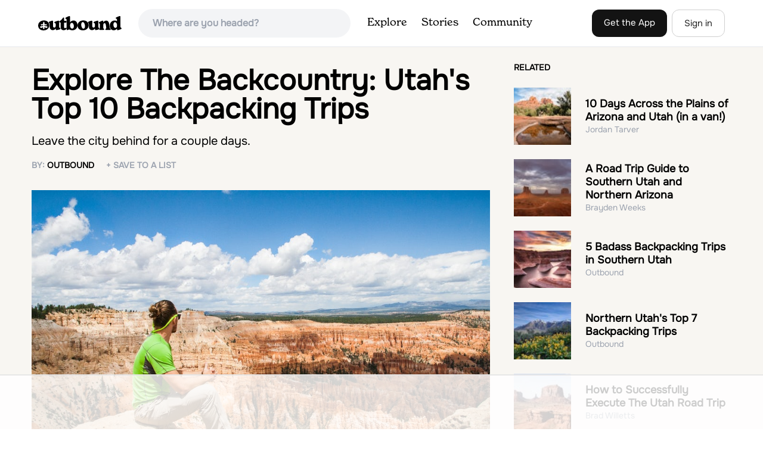

--- FILE ---
content_type: text/html; charset=utf-8
request_url: https://www.theoutbound.com/theoutbound/explore-the-backcountry-utah-s-top-10-backpacking-trips
body_size: 18665
content:
<!DOCTYPE html>
<html lang="en" xmlns="http://www.w3.org/1999/xhtml"
 xmlns:og="http://ogp.me/ns#"
 xmlns:fb="https://www.facebook.com/2008/fbml">
  <head>
    <title>Explore The Backcountry: Utah&#39;s Top 10 Backpacking Trips</title>
<meta name="description" content="Leave the city behind for a couple days.">
<meta charset="utf-8">
<meta http-equiv="X-UA-Compatible" content="IE=edge">
<meta name="viewport" content="width=device-width,user-scalable=1.0,initial-scale=1.0,minimum-scale=1.0,maximum-scale=1.0">
<meta name="apple-mobile-web-app-capable" content="yes">
<meta name="format-detection" content="telephone=no">

<script type="application/ld+json">
  {
    "@context": "http://schema.org",
    "@type": "Organization",
    "name": "The Outbound Collective",
    "brand": "The Outbound",
    "legalName": "The Outbound Collective, Inc.",
    "url": "https://www.theoutbound.com",
    "logo": "
    https: //www.theoutbound.com/assets/images/theoutbound.png",
      "description": "The Outbound Collective is a modern, community-driven platform for outdoor discovery. We make it easy to find the best local adventures, recommended gear, and expert advice.",
    "sameAs": [
      "https://www.facebook.com/TheOutbound",
      "https://twitter.com/theoutbound",
      "https://plus.google.com/+theoutbound",
      "https://instagram.com/theoutbound",
      "https://www.linkedin.com/company/2559395"
    ]
  }
</script>
<link href="/theoutbound/explore-the-backcountry-utah-s-top-10-backpacking-trips" rel="canonical"></link>
<link rel="manifest" href="/manifest.json">
<!-- FACEBOOK METATAGS -->
<meta property="og:url" content="/theoutbound/explore-the-backcountry-utah-s-top-10-backpacking-trips" />
<meta property="og:title" content="Explore The Backcountry: Utah&#39;s Top 10 Backpacking Trips" />
<meta property="og:description" content="Leave the city behind for a couple days." />
<meta property="og:image" content="https://images.theoutbound.com/contents/109516/assets/1459271041252?w=1200&amp;h=630&amp;fit=crop&amp;dpr=1&amp;q=60&amp;s=08423fed53f170a84bbde582bb0e3d21" />
<meta property="og:image:width" content="1200" />
<meta property="og:image:height" content="630" />
<meta property="outbound:invite_token" content="" />
<meta property="outbound:host" content="www.theoutbound.com" />
<meta property="outbound:cdn" content="images.theoutbound.com" />
<meta property="outbound:image_cdn" content="images.theoutbound.com" />
<meta property="outbound:resource_type" content="Story" />
<meta property="outbound:resource_id" content="109516" />
<meta property="og:type" content="story" />
<meta property="fb:app_id" content="458619760832860" />
<meta property="fb:admins" content="1040475601,210326,586575654" />
<meta property="og:locale" content="en_US" />


<!-- TWITTER METATAGS -->
<meta name="twitter:card" content="summary_large_image">
<meta name="twitter:site" content="@theoutbound">
<meta name="twitter:creator" content="@theoutbound">
<meta name="twitter:title" content="Explore The Backcountry: Utah&#39;s Top 10 Backpacking Trips">
<meta name="twitter:description" content="Leave the city behind for a couple days.">
<meta name="twitter:image:src" content="https://images.theoutbound.com/contents/109516/assets/1459271041252?w=1200&amp;h=630&amp;fit=crop&amp;dpr=1&amp;q=60&amp;s=08423fed53f170a84bbde582bb0e3d21">

<meta name="apple-itunes-app" content="app-id=1019328159,app-argument=/theoutbound/explore-the-backcountry-utah-s-top-10-backpacking-trips">

<meta name="apple-mobile-web-app-capable" content="yes">

<meta name="blitz" content="mu-423dd223-a4a3e920-63155da2-e6b6b93f">
<meta name="p:domain_verify" content="237b8c1dbf9d9d95a4d3ba21ffa4a256" />
<link rel="shortcut icon" type="image/png" href="https://images.theoutbound.com/favicons/6.0/favicon.ico" />
<link rel="icon" type="image/png" href="https://images.theoutbound.com/favicons/6.0/favicon-96x96.png" />
<link rel="icon" type="type=&quot;image/svg+xml" href="https://images.theoutbound.com/favicons/6.0/favicon.svg" />
<link rel="icon" type="image/png" href="https://images.theoutbound.com/favicons/6.0/apple-touch-icon.png" sizes="96x96" />

  <!-- Google Tag Manager -->
  <script>(function(w,d,s,l,i){w[l]=w[l]||[];w[l].push({'gtm.start':
  new Date().getTime(),event:'gtm.js'});var f=d.getElementsByTagName(s)[0],
  j=d.createElement(s),dl=l!='dataLayer'?'&l='+l:'';j.async=true;j.src=
  'https://www.googletagmanager.com/gtm.js?id='+i+dl;f.parentNode.insertBefore(j,f);
  })(window,document,'script','dataLayer','GTM-N3FQN4');</script>
  <!-- End Google Tag Manager -->

<script type="text/javascript">
  var current_user = {};
    current_user.location = { "latitude": "40.040", "longitude": "-82.860", "city": "columbus", "continent_code": "NA", "country_code": "US", "country_code3": "USA", "country": "united states", "postal_code": "43230", "region": "OH", "area_code": "614", "metro_code": "535"}
</script>




<link rel="stylesheet" media="all" href="//www.theoutbound.com/assets/css/font-awesome.min.css" />
<link rel="preload" as="font" href="/assets/fonts/fontawesome-webfont.eot" crossorigin="anonymous" />
<link rel="preload" as="font" href="/assets/fonts/fontawesome-webfont.woff" crossorigin="anonymous" />
<link rel="preload" as="font" href="/assets/fonts/fontawesome-webfont.woff2" crossorigin="anonymous" />
<link rel="preload" as="font" href="/assets/fonts/NewSpirit/NewSpirit-Regular.ttf" crossorigin="anonymous" />
<link rel="preload" as="font" href="/assets/fonts/NewSpirit/NewSpirit-Regular.woff" crossorigin="anonymous" />
<link rel="preload" as="font" href="/assets/fonts/NewSpirit/NewSpirit-Regular.woff2" crossorigin="anonymous" />
<script src="//www.theoutbound.com/packs/js/application-91618d591f127b71627f.js"></script>
<link rel="stylesheet" media="screen" href="//www.theoutbound.com/packs/css/application-45b393f5.css" />



<script data-no-optimize="1" data-cfasync="false">
try{
  window.googletag = window.googletag || {cmd: []};

  if (!!(current_user.user_type !== undefined && current_user.user_type.join(',').match('Member'))) {
    document.querySelectorAll('.ad-container').forEach((ad)=>{
      ad.remove();
    })
  } else {
    <!-- Raptive Head Tag Manual -->
    (function(w, d) {
      w.adthrive = w.adthrive || {};
      w.adthrive.cmd = w.
      adthrive.cmd || [];
      w.adthrive.plugin = 'adthrive-ads-manual';
      w.adthrive.host = 'ads.adthrive.com';var s = d.createElement('script');
      s.async = true;
      s.referrerpolicy='no-referrer-when-downgrade';
      s.src = 'https://' + w.adthrive.host + '/sites/6494784c7d9e58274304e78b/ads.min.js?referrer=' + w.encodeURIComponent(w.location.href) + '&cb=' + (Math.floor(Math.random() * 100) + 1);
      var n = d.getElementsByTagName('script')[0];
      n.parentNode.insertBefore(s, n);
    })(window, document);
    <!-- End of Raptive Head Tag -->
  }
} catch (e) {
  console.log(e)
}
</script>


  </head>
  <body class="stories show promotion ads" data-turbolinks="false" data-controller="stories" data-action="show" data-params="{&quot;user_id&quot;:&quot;theoutbound&quot;,&quot;id&quot;:&quot;explore-the-backcountry-utah-s-top-10-backpacking-trips&quot;,&quot;user_agent_id&quot;:22278260}" data-current-resource-id="109516" data-current-resource-type="Story">
    <!-- Google Tag Manager (noscript) -->
<noscript><iframe src="https://www.googletagmanager.com/ns.html?id=GTM-N3FQN4"
height="0" width="0" style="display:none;visibility:hidden"></iframe></noscript>
<!-- End Google Tag Manager (noscript) -->
    <noscript>
  <div id='alert' class='alert-box alert'>The Outbound works best with JavaScript enabled.</div>
</noscript>
<!--[if lt IE 9]>
  <div id='alert' class='alert-box alert'>The Outbound works best with a modern web browser. For best results, use <a href='https://www.google.com/chrome'  style='color:#fff;'>Chrome</a>, <a href='https://support.apple.com/downloads/#safari' style='color:#fff;'>Safari</a> or <a href='https://www.mozilla.org/firefox' style='color:#fff;'>Firefox.</a>.</div>
<![endif]-->
<script type="text/javascript">
  var cookietest = 
      ("cookie" in document && (document.cookie.length > 0 || (document.cookie = "cookies_enabled").indexOf.call(document.cookie, "cookies_enabled") > -1))
  if(!cookietest){
    document.write("<div id='alert' class='alert-box alert'>The Outbound works best with Cookies enabled.</div>")
  }else if(!(document.addEventListener)){
    document.write("<div id='alert' class='alert-box alert'>The Outbound works best with a modern web browser. For best results, use <a href='https://www.google.com/chrome'  style='color:#fff;'>Chrome</a>, <a href='https://support.apple.com/downloads/#safari' style='color:#fff;'>Safari</a> or <a href='https://www.mozilla.org/firefox' style='color:#fff;'>Firefox.</a>.</div>")
  }
</script>
    <!--<button class="modal-open bg-transparent border border-gray-500 hover:border-indigo-500 text-gray-500 hover:text-indigo-500 font-bold py-2 px-4 rounded-full">Open Modal</button>-->

<!--Modal-->
<div class="modal opacity-0 pointer-events-none fixed w-full h-full top-0 left-0 flex items-center justify-center z-50 ">
  <div class="modal-overlay absolute w-full h-full bg-gray-900 opacity-75"></div>
  <div class="modal-container w-10/12 max-h-screen mx-auto relative rounded-xl shadow-lg z-50 overflow-y-auto">
    <div class="modal-content p-2 md:p-6 rounded-xl relative">
      <div class="flex justify-between items-center pb-3">
        <div>
          <p class="modal-title text-3xl font-medium"></p>
        </div>
        <div class="modal-close absolute top-0 right-0 p-4 text-xl cursor-pointer z-50">
          <svg width="40" height="40" viewBox="0 0 40 40" fill="none" xmlns="http://www.w3.org/2000/svg">
            <rect width="40" height="40" rx="8" fill="#F8F6F2" />
            <path d="M21.1668 20L26.4168 14.75C26.7502 14.4166 26.7502 13.9166 26.4168 13.5833C26.0835 13.25 25.5835 13.25 25.2502 13.5833L20.0002 18.8333L14.7502 13.5833C14.4168 13.25 13.9168 13.25 13.5835 13.5833C13.2502 13.9166 13.2502 14.4166 13.5835 14.75L18.8335 20L13.5835 25.25C13.4168 25.4166 13.3335 25.5833 13.3335 25.8333C13.3335 26.3333 13.6668 26.6666 14.1668 26.6666C14.4168 26.6666 14.5835 26.5833 14.7502 26.4166L20.0002 21.1666L25.2502 26.4166C25.4168 26.5833 25.5835 26.6666 25.8335 26.6666C26.0835 26.6666 26.2502 26.5833 26.4168 26.4166C26.7502 26.0833 26.7502 25.5833 26.4168 25.25L21.1668 20Z" fill="#21201E" />
          </svg>
        </div>
      </div>
      <div class="modal-body mb-3">
        
      </div>
    </div>
  </div>
  <div class="modal-scripts"></div>
</div>
    <div id="wrap" class='bg-offwhite'>
      <div class="inner-wrap relative">
        
<style>
#menu-toggle:checked + #menu {
  display: block;
}
</style>

<header class="lg:px-16 md:px-8 px-3 bg-white flex flex-wrap items-center justify-between lg:py-3 py-2 border-b border-gray-200">
  <div class="flex-0 flex justify-between items-center" style="margin-right: 20px;">
    <a style="width: 140px;" class="hidden lg:block" href="/"><img src="//www.theoutbound.com/assets/images/logo-d282cf49afadd028c17002f5e1abb885d3031ac4dc07390580551e0052dabe06.svg" /></a>
    <a style="width: 30px; margin-top: 4px;" class="lg:hidden" href="/"><img src="//www.theoutbound.com/assets/images/o-mark-25ee6496e60d3f7ac4b308c8bb712ae3c0b395865212046ea79e9f1467ab2458.svg" /></a>
  </div>

  <div class="ui-widget flex-grow ml-2 mr-4 relative" data-offline="false">
  <div class="terms_wrapper">
    <input id="terms" class="bg-gray-100 font-semibold w-full px-2 py-2 lg:px-6 lg:py-3 rounded-full" placeholder="Where are you headed?">
  </div>
</div>



  <label for="menu-toggle" class="pointer-cursor lg:hidden block"><svg class="fill-current text-gray-900" xmlns="http://www.w3.org/2000/svg" width="20" height="20" viewBox="0 0 20 20"><path d="M0 3h20v2H0V3zm0 6h20v2H0V9zm0 6h20v2H0v-2z"></path></svg></label>
  <input class="hidden" type="checkbox" id="menu-toggle" />

  <div class="hidden lg:flex flex-grow justify-end lg:items-center lg:w-auto w-full" id="menu">
    <nav class="items-center flex-grow">
      <ul class="lg:flex justify-start text-base pt-4 lg:pt-0 NewSpirit-Regular">
        <li><a class="lg:p-3 py-2 px-0 block border-b-2 border-transparent text-lg" href="/explore/adventures">Explore</a></li>
        <li><a class="lg:p-3 py-2 px-0 block border-b-2 border-transparent text-lg" href="/stories"
          >Stories</a></li>
        <li><a class="lg:p-3 py-2 px-0 block border-b-2 border-transparent text-lg" href="/community">Community</a></li>
      </ul>
    </nav>
    <nav>
      <ul class="lg:flex items-center justify-between text-base NewSpirit-Regular">
        <li><a class="mr-2 lg:p-3 py-2 px-0 block border-b-2 border-transparent text-lg button-black" href="/download">Get the App</a></li>

        <li><a class="hidden logged_in lg:p-4 py-3 px-0 block border-b-2 border-transparent text-lg" onclick="Modal.loadContributeModal();" href="#">Contribute</a></li>
        <li class="lg:hidden logged_in"><a class="lg:p-4 py-3 px-0 block border-b-2 border-transparent" rel="nofollow noindex" href="/my_stuff/lists">My Saves</a></li>
        <li class="lg:hidden logged_in"><a class="lg:p-4 py-3 px-0 block border-b-2 border-transparent" rel="nofollow noindex" href="/my_stuff">Profile</a></li>
        <li class="lg:hidden logged_in"><a class="lg:p-4 py-3 px-0 block border-b-2 border-transparent" rel="nofollow noindex" href="/my_stuff/settings">Account Settings</a></li>
        <li class="lg:hidden logged_in"><a class="lg:p-4 py-3 px-0 block border-b-2 border-transparent" rel="nofollow noindex" data-method="get" href="/users/sign_out">Logout</a></li>

        <li class="hidden logged_out"><a class="lg:p-3 py-2 px-0 block border-b-2 border-transparent text-lg button-stroke" href="/users/sign_in" data-modal="true">Sign in</a></li>
      </ul>
    </nav>

      <div class="dropdown hidden logged_in lg:block z-40 justify-self-end">
        <a href="#" class="logged_in flex items-center justify-start lg:mb-0 mb-4 ml-4 pointer-cursor">
          <img class="avatar_uid rounded-full w-10 h-10 hidden lg:inline-block border-2 border-transparent hover:border-indigo-400 bg-gray-400">
        </a>
        <div class="dropdown-content z-40">
            <a class="hidden admin-only" rel="nofollow noindex" href="https://admin.theoutbound.com">Admin</a>
          <a class="" rel="nofollow noindex" href="/home/notifications">
              <span class="">0</span>
              <span class=" inline">Notifications</span>
</a>
          <a rel="nofollow noindex" href="/my_stuff/lists">My Saves</a>
          <a rel="nofollow noindex" href="/my_stuff/">Profile</a>
          <a rel="nofollow noindex" href="/my_stuff/settings">Account Settings</a>
          <a rel="nofollow noindex" href="/my_stuff/invite">Invite Friends</a>
          <a rel="nofollow noindex" data-method="get" href="/users/sign_out">Logout</a>
        </div>
      </div>
  </div>
</header>

<script type="text/javascript">
  function update_navigation(){
    if (!(current_user && current_user.id != undefined)){
      document.querySelectorAll('.hidden.logged_out').forEach(e => e.classList.remove('hidden'));
      document.querySelectorAll('.logged_in').forEach(e => e.classList.add('hidden'));
      document.querySelector('#menu img').classList.add('hidden');
    } else {
      document.querySelectorAll('.hidden.logged_in').forEach(e => e.classList.remove('hidden'));
      document.querySelectorAll('logged_out').forEach(e => e.classList.add('hidden'))
      document.querySelector('#menu img').src = current_user.avatar_url+"?w=140&h=140&fit=crop";
    }
  }
  window['update_navigation'] = update_navigation;
  update_navigation();
</script>
        <div class="page-content relative z-10">
          
<div class="article-container">
  <article class="mb-24" data-path="/theoutbound/explore-the-backcountry-utah-s-top-10-backpacking-trips" data-title="Explore The Backcountry: Utah&#39;s Top 10 Backpacking Trips" data-tags="[&quot;backpacking&quot;]" data-id="109516" data-state="active" data-created-at="&quot;2016-03-23T01:28:51.999Z&quot;" data-user-id="100000">
  <div class="container mx-auto w-full md:w-11/12">
    <div class="md:grid grid-cols-12 gap-10">
      <div class="col-span-12 md:col-span-8">
        <div class="my-8">
          <h1 class="text-3xl md:text-5xl font-bold mb-4 pt-0">Explore The Backcountry: Utah&#39;s Top 10 Backpacking Trips</h1>
          <p class="text-lg md:text-xl mb-4">Leave the city behind for a couple days.</p>
          <p class="text-sm font-semibold text-gray-400 uppercase">By:
            <a class="mr-4 no-underline font-semibold text-black" href="/users/theoutbound">Outbound </a>
            <a data-url="/bookmarks/new.js?bookmark%5Bcompleted%5D=false&amp;bookmark%5Bresource_id%5D=109516&amp;bookmark%5Bresource_slug%5D=explore-the-backcountry-utah-s-top-10-backpacking-trips&amp;bookmark%5Bresource_type%5D=Story" data-modal="true" data-modal-type="bookmark" data-resource-type="Story" data-resource-id="109516" data-completed="false" data-preview="false" class="btn-save-bookmark no-underline font-semibold" rel="nofollow" title="Add Story to List" href="#">
            <span data-bookmark-count="16">+ Save to a List</span>
</a>          </p>
        </div>
        <div class=""><img class="object-cover w-full h-full mb-6" src="https://images.theoutbound.com/contents/109516/assets/1459271041252?&fit=crop&w=970&q=60" /></div>

        <div class="story-content md:w-11/12 md:px-4 pb-4">
          <p>Utah is known for having incredible access to the outdoors. In most cities throughout the state, you can go from eating lunch downtown to setting up camp in the backcountry within an hour. Not bad, eh? A little further afield, Utah is also home to some incredible, incredibly remote areas that are well worth the effort. Scan the list below for something that fits your schedule and ambition and start making your weekend plans. Better to print out your maps than rely on your phone, though, because you can’t count on a signal.</p>
<h2><a href="https://www.theoutbound.com/utah/backpacking/backpacking-mount-timpanogos" target="_blank">1. Backpack Mount Timpanogos</a></h2>
<p><a href="https://www.theoutbound.com/utah/backpacking/backpacking-mount-timpanogos" target="_blank"><img src="https://images.theoutbound.com/uploads/1407002828075/4tz38f33j28/b3a8ca832252886fe7c57082b1eb8db3?w=150&blur=75" data-src="https://images.theoutbound.com/uploads/1407002828075/4tz38f33j28/b3a8ca832252886fe7c57082b1eb8db3?w=680&amp;auto=format"></a><em>Photo: <a href="https://www.theoutbound.com/users/lindsaydaniels" target="_blank">Lindsay Daniels</a></em><br><br>Conquer one of the most iconic mountains in Utah and the second highest peak in the Wasatch Range. If you’re feeling brave and conditions are right, you can slide down the snow fields towards the top. Wheeee! <strong><a href="https://www.theoutbound.com/utah/backpacking/backpacking-mount-timpanogos" target="_blank">Learn more.</a></strong></p>
<h2><a href="https://www.theoutbound.com/utah/backpacking/backpack-to-red-pine-lake" target="_blank">2. Backpack to Red Pine Lake</a></h2>
<p><a href="https://www.theoutbound.com/utah/backpacking/backpack-to-red-pine-lake" target="_blank"><img src="https://images.theoutbound.com/contents/101058/assets/1456033119105?w=150&blur=75" data-src="https://images.theoutbound.com/contents/101058/assets/1456033119105?w=680&amp;auto=format"></a><em>Photo: <a href="https://www.theoutbound.com/users/03a7ec9f09499357" target="_blank">Sam Watson</a></em><br><br>Access to the trailhead for Red Pine Lake is about 25 minutes from SLC (see what we mean?!) And you won’t sacrifice quality for proximity here — The gorgeous hike through thick aspens and pines is worth driving for hours. <strong><a href="https://www.theoutbound.com/utah/backpacking/backpack-to-red-pine-lake" target="_blank">Learn more.</a></strong></p>
<h2><a href="https://www.theoutbound.com/utah/backpacking/backpack-and-camp-at-ibantik-lake" target="_blank">3. Backpack and Camp at Ibantik Lake</a></h2>
<p><a href="https://www.theoutbound.com/utah/backpacking/backpack-and-camp-at-ibantik-lake" target="_blank"><img src="https://images.theoutbound.com/uploads/1412576219930/g97ymfhf0sj/7e66e7e22a85f903415bb04b0028e10a?w=150&blur=75" data-src="https://images.theoutbound.com/uploads/1412576219930/g97ymfhf0sj/7e66e7e22a85f903415bb04b0028e10a?w=680&amp;auto=format"></a><em>Photo: <a href="https://www.theoutbound.com/users/3247e25bac2c4d61" target="_blank">Colton Marsala</a></em><br><br>At just five miles round trip and 1000 ft. elevation gain, this is a great trip for those without a ton of hiking or backpacking experience. It’s a beginner hike with advanced scenery: watch for mountain goats, alpine lakes, meadows and other beautiful views. <strong><a href="https://www.theoutbound.com/utah/backpacking/backpack-and-camp-at-ibantik-lake" target="_blank">Learn more.</a></strong></p>
<h2><a href="https://www.theoutbound.com/utah/backpacking/backpack-amethyst-basin" target="_blank">4. Backpack Amethyst Basin</a></h2>
<p><a href="https://www.theoutbound.com/utah/backpacking/backpack-amethyst-basin" target="_blank"><img src="https://images.theoutbound.com/uploads/1412537924132/9hry0uyyo68hncdi/13411a4f0f0b56697a196ba1d42a66d9?w=150&blur=75" data-src="https://images.theoutbound.com/uploads/1412537924132/9hry0uyyo68hncdi/13411a4f0f0b56697a196ba1d42a66d9?w=680&amp;auto=format"></a><em>Photo: <a href="https://www.theoutbound.com/users/8ca4804f138dfe3d" target="_blank">Conor Barry</a></em><br><br>If your backpack has a fishing pole groove worn into it, Amethyst Basin is a good spot for you. There is great fishing in the stream winding through the meadow below the lake. <strong><a href="https://www.theoutbound.com/utah/backpacking/backpack-amethyst-basin" target="_blank">Learn more.</a></strong></p>
<h2><a href="https://www.theoutbound.com/utah/backpacking/backpack-to-red-castle-and-red-castle-lakes" target="_blank">5. Backpack to Red Castle and Red Castle Lakes</a></h2>
<p><a href="https://www.theoutbound.com/utah/backpacking/backpack-to-red-castle-and-red-castle-lakes" target="_blank"><img src="https://images.theoutbound.com/contents/101051/assets/1439250704151?w=150&blur=75" data-src="https://images.theoutbound.com/contents/101051/assets/1439250704151?w=680&amp;auto=format"></a><em>Photo: <a href="https://www.theoutbound.com/users/03a7ec9f09499357" target="_blank">Sam Watson</a></em><br><br>At 25 miles round trip, this trip is a good challenge and a chance to really get out there. Then there’s, you know, waking up to this scene. <strong><a href="https://www.theoutbound.com/utah/backpacking/backpack-to-red-castle-and-red-castle-lakes" target="_blank">Learn more.</a></strong></p>
<h2><a href="https://www.theoutbound.com/utah/backpacking/backpack-coyote-gulch" target="_blank">6. Backpack Coyote Gulch</a></h2>
<p><a href="https://www.theoutbound.com/utah/backpacking/backpack-coyote-gulch" target="_blank"><img src="https://images.theoutbound.com/uploads/1412020096859/64li7seerop/5a3a6783356623ec14f7ff74853cc732?w=150&blur=75" data-src="https://images.theoutbound.com/uploads/1412020096859/64li7seerop/5a3a6783356623ec14f7ff74853cc732?w=680&amp;auto=format"></a><em>Photo: <a href="https://www.theoutbound.com/users/3247e25bac2c4d61" target="_blank">Colton Marsala</a></em><br><br>The Escalante River has carved a pretty incredible playground over many years, and lucky us — we get year-round recess. Coyote Gulch is a great way to experience southern Utah in a more remote location than some of the more popular destinations. <strong><a href="https://www.theoutbound.com/utah/backpacking/backpack-coyote-gulch" target="_blank">Learn more.</a></strong></p>
<h2><a href="https://www.theoutbound.com/utah/backpacking/backpack-reflection-canyon" target="_blank">7. Backpack Reflection Canyon</a></h2>
<p><a href="https://www.theoutbound.com/utah/backpacking/backpack-reflection-canyon" target="_blank"><img src="https://images.theoutbound.com/uploads/1429642367496/yod0n59l0bi/e920f61aa4bace48dfca3cbf9b32eec0?w=150&blur=75" data-src="https://images.theoutbound.com/uploads/1429642367496/yod0n59l0bi/e920f61aa4bace48dfca3cbf9b32eec0?w=680&amp;auto=format"></a><em>Photo: <a href="https://www.theoutbound.com/users/goodvoyage" target="_blank">Kathleen Buenviaje</a></em><br><br>An intense 20-mile hike with no services, hours from civilization. If a jaw drops in Grand Staircase and there’s no one around to hear it, does it make a sound? <strong><a href="https://www.theoutbound.com/utah/backpacking/backpack-reflection-canyon" target="_blank">Learn more.</a></strong></p>
<h2><a href="https://www.theoutbound.com/utah/backpacking/backpack-bryce-canyon-s-under-the-rim-trail" target="_blank">8. Backpack Bryce Canyon’s Under the Rim Trail</a></h2>
<p><a href="https://www.theoutbound.com/utah/backpacking/backpack-bryce-canyon-s-under-the-rim-trail" target="_blank"><img src="https://images.theoutbound.com/uploads/1443389069341/9kppqwovyov/2d9facd56fa29f73d18ee8416d619821?w=150&blur=75" data-src="https://images.theoutbound.com/uploads/1443389069341/9kppqwovyov/2d9facd56fa29f73d18ee8416d619821?w=680&amp;auto=format"></a><em>Photo: <a href="https://www.theoutbound.com/users/emily-goodman" target="_blank">Emily Goodman</a></em><br><br>This is another trail where you could very well be the only person for miles. One of the many benefits of that is an extra-dark sky with extra-bright stars. <strong><a href="https://www.theoutbound.com/utah/backpacking/backpack-bryce-canyon-s-under-the-rim-trail" target="_blank">Learn more.</a></strong></p>
<h2>9. <a href="https://www.theoutbound.com/utah/backpacking/backpack-to-joint-trail-in-the-canyonlands-needles-district" target="_blank">Backpack to Joint Trail in the Needles District, Canyonlands National Park</a></h2>
<p><a href="https://www.theoutbound.com/utah/backpacking/backpack-to-joint-trail-in-the-canyonlands-needles-district#" target="_blank"><img src="https://images.theoutbound.com/2019/04/03/16/3907fa740f68653eb30563e88e7b304c?w=150&blur=75" data-src="https://images.theoutbound.com/2019/04/03/16/3907fa740f68653eb30563e88e7b304c?w=680&amp;auto=format" data-s3="https://images.theoutbound.com/2019/04/03/16/3907fa740f68653eb30563e88e7b304c?w=680&amp;auto=format"></a><em>Photo: <a href="https://www.theoutbound.com/jonathonreed" target="_blank">Jonathon Reed</a></em><br></p><p>Explore some of the most unique rock formations in the world in the Needles District of Canyonlands National Park. <a href="https://www.theoutbound.com/utah/backpacking/backpack-to-joint-trail-in-the-canyonlands-needles-district#" target="_blank">Learn more</a>.<br></p>
<h2><a href="https://www.theoutbound.com/utah/backpacking/backpacking-kings-peak" target="_blank">10. Backpack Kings Peak</a></h2>
<p><a href="https://www.theoutbound.com/utah/backpacking/backpacking-kings-peak" target="_blank"><img src="https://images.theoutbound.com/uploads/1419176624335/xosjunh6dtic0udi/70a32673c6ac0e5bceef28c960830246?w=150&blur=75" data-src="https://images.theoutbound.com/uploads/1419176624335/xosjunh6dtic0udi/70a32673c6ac0e5bceef28c960830246?w=680&amp;auto=format"></a><em>Photo: <a href="https://www.theoutbound.com/users/moonmountainman" target="_blank">Jacob Moon</a></em><br><br>Tackle Utah’s highest peak at 13, 572 ft. and catch incredible views of all Utah’s thirteeners from the summit. <strong><a href="https://www.theoutbound.com/utah/backpacking/backpacking-kings-peak" target="_blank">Learn more.</a></strong></p>
<p>Get more information on these trails and others around Utah at <a href="http://utah.com/" target="_blank">Utah.com</a>.</p>
<p><em>Cover photo: <a href="https://www.theoutbound.com/users/emily-goodman" target="_blank">Emily Goodman</a></em></p>
        </div>
        <div class="mx-auto md:w-11/12 md:px-4 pb-4"">
              
              
<div class="bg-gray-100 p-6 mb-2">
  <p class="text-sm">We want to acknowledge and thank the past, present, and future generations of all Native Nations and Indigenous Peoples whose ancestral lands we travel, explore, and play on. Always practice <a href="https://lnt.org/learn/7-principles" target='_blank'>Leave No Trace</a> ethics on your adventures and follow local regulations. Please explore responsibly!</p>
</div>

                <div class="p-6 border my-3 inline-block">
  <h3>Do you love the outdoors?</h3>
  <p class="pb-2">Yep, us too. That's why we send you the best local adventures, stories, and expert advice, right to your inbox.</p>
    <div class="row subscribe">
  <form class="subscribe" id="new_user" action="/users/enter" accept-charset="UTF-8" method="post"><input name="utf8" type="hidden" value="&#x2713;" /><input type="hidden" name="authenticity_token" value="YJSyzFZZsuFzs/IywIK/zSgHM7D6nHDgczgZtDUTxHNQQIvPoaSSOZvW1RoaRT5ewbWf99yPDnOWEHYKOj6pTA==" />
    <div class="control-group"  style="margin: 0 0 1rem 0;">
      <input required="required" placeholder="Your Email" autocomplete="off" onblur="checkUserEmail(this);" type="text" value="" name="user[email]" id="user_email" />
      <div class="email_hint"></div>
    </div>
    <input value="pending" type="hidden" name="user[state]" id="user_state" />
    <input value="promotion" type="hidden" name="user[campaign]" id="user_campaign" />
    <input type="submit" name="commit" value="Subscribe" class="email-submit w-full button green jumbo" data-disable-with="Subscribe" />
    <div class='tagline clear color-white'></div>
</form></div>
</div>

              </div>
          </div>
        <div class=" col-span-12 lg:col-span-4 relative">
          <div class="inline-block mt-6">
<h4 class="text-sm font-bold uppercase mb-6">Related</h4>
  <div><div class="flex mb-6 items-center" data-story-id="130720" data-state="active" data-user-id="152042">
<a href="/jordan-tarver/10-days-across-the-plains-of-arizona-and-utah-in-a-van">
<div class="w-24 h-24 flex-none">
  <img loading="lazy" itemprop="image" class="w-full object-fill" title="10 Days Across the Plains of Arizona and Utah (in a van!) " data-src="https://images.theoutbound.com/2019/05/22/00/04dfbe573932ab8c9df0f87a26cec728?w=300&amp;h=300&amp;fit=crop&amp;q=60&amp;s=3feeaa913db6350c9c2cfb421900da8b&amp;h=80&amp;w=80" src="https://images.theoutbound.com/2019/05/22/00/04dfbe573932ab8c9df0f87a26cec728?w=300&amp;h=300&amp;fit=crop&amp;q=60&amp;s=3feeaa913db6350c9c2cfb421900da8b&amp;h=80&amp;w=80" />
</div>
<div class="ml-6">
  <h3 class="text-lg font-bold leading-tight"><a href="/jordan-tarver/10-days-across-the-plains-of-arizona-and-utah-in-a-van">10 Days Across the Plains of Arizona and Utah (in a van!)</a></h3>
  <p class="text-sm text-gray-400">Jordan Tarver</p>
  <p class="text-lg mt-4 hidden">#vanlife</p>
</div>
</a></div></div>
  <div><div class="flex mb-6 items-center" data-story-id="127781" data-state="active" data-user-id="620179">
<a href="/brayden-weeks/a-road-trip-guide-to-southern-utah-and-northern-arizona">
<div class="w-24 h-24 flex-none">
  <img loading="lazy" itemprop="image" class="w-full object-fill" title="A Road Trip Guide to Southern Utah and Northern Arizona " data-src="https://images.theoutbound.com/2018/12/11/23/1461cbd57eb63d2e70cb4c403a52e807?w=300&amp;h=300&amp;fit=crop&amp;q=60&amp;s=3a4a3e5729797dc2ab0a012fbdd22b3b&amp;h=80&amp;w=80" src="https://images.theoutbound.com/2018/12/11/23/1461cbd57eb63d2e70cb4c403a52e807?w=300&amp;h=300&amp;fit=crop&amp;q=60&amp;s=3a4a3e5729797dc2ab0a012fbdd22b3b&amp;h=80&amp;w=80" />
</div>
<div class="ml-6">
  <h3 class="text-lg font-bold leading-tight"><a href="/brayden-weeks/a-road-trip-guide-to-southern-utah-and-northern-arizona">A Road Trip Guide to Southern Utah and Northern Arizona</a></h3>
  <p class="text-sm text-gray-400">Brayden Weeks</p>
  <p class="text-lg mt-4 hidden">A road trip that will leave you with wanting more.</p>
</div>
</a></div></div>
  <div><div class="flex mb-6 items-center" data-story-id="121449" data-state="active" data-user-id="100000">
<a href="/theoutbound/5-badass-backpacking-trips-in-southern-utah">
<div class="w-24 h-24 flex-none">
  <img loading="lazy" itemprop="image" class="w-full object-fill" title="5 Badass Backpacking Trips in Southern Utah " data-src="https://images.theoutbound.com/uploads/1509056467992/j5fmsa5b7ko/ba0d54649ac25f31408a0d9396f2e9b4?w=300&amp;h=300&amp;fit=crop&amp;q=60&amp;s=d3cfb53fcfab1bedcf3668272b572986&amp;h=80&amp;w=80" src="https://images.theoutbound.com/uploads/1509056467992/j5fmsa5b7ko/ba0d54649ac25f31408a0d9396f2e9b4?w=300&amp;h=300&amp;fit=crop&amp;q=60&amp;s=d3cfb53fcfab1bedcf3668272b572986&amp;h=80&amp;w=80" />
</div>
<div class="ml-6">
  <h3 class="text-lg font-bold leading-tight"><a href="/theoutbound/5-badass-backpacking-trips-in-southern-utah">5 Badass Backpacking Trips in Southern Utah</a></h3>
  <p class="text-sm text-gray-400">Outbound </p>
  <p class="text-lg mt-4 hidden">Southern Utah is one of the most enchanting places on the planet, sitting directly at the crossroads of desolation and flourishing life.</p>
</div>
</a></div></div>
  <div><div class="flex mb-6 items-center" data-story-id="120448" data-state="active" data-user-id="100000">
<a href="/theoutbound/northern-utah-s-top-7-backpacking-trips">
<div class="w-24 h-24 flex-none">
  <img loading="lazy" itemprop="image" class="w-full object-fill" title="Northern Utah&#39;s Top 7 Backpacking Trips " data-src="https://images.theoutbound.com/contents/120448/assets/1502923261744?w=300&amp;h=300&amp;fit=crop&amp;q=60&amp;s=d34ecd5069f51e61dcdb7813916ec412&amp;h=80&amp;w=80" src="https://images.theoutbound.com/contents/120448/assets/1502923261744?w=300&amp;h=300&amp;fit=crop&amp;q=60&amp;s=d34ecd5069f51e61dcdb7813916ec412&amp;h=80&amp;w=80" />
</div>
<div class="ml-6">
  <h3 class="text-lg font-bold leading-tight"><a href="/theoutbound/northern-utah-s-top-7-backpacking-trips">Northern Utah&#39;s Top 7 Backpacking Trips</a></h3>
  <p class="text-sm text-gray-400">Outbound </p>
  <p class="text-lg mt-4 hidden">Backpacking in Ogden, Logan &amp; Beyond</p>
</div>
</a></div></div>
  <div><div class="flex mb-6 items-center" data-story-id="120032" data-state="active" data-user-id="398243">
<a href="/bradwilletts/how-to-successfully-execute-the-utah-road-trip">
<div class="w-24 h-24 flex-none">
  <img loading="lazy" itemprop="image" class="w-full object-fill" title="How to Successfully Execute The Utah Road Trip " data-src="https://images.theoutbound.com/contents/120032/assets/1501004077571?w=300&amp;h=300&amp;fit=crop&amp;q=60&amp;s=3074828f2469977efc61961aabda3f00&amp;h=80&amp;w=80" src="https://images.theoutbound.com/contents/120032/assets/1501004077571?w=300&amp;h=300&amp;fit=crop&amp;q=60&amp;s=3074828f2469977efc61961aabda3f00&amp;h=80&amp;w=80" />
</div>
<div class="ml-6">
  <h3 class="text-lg font-bold leading-tight"><a href="/bradwilletts/how-to-successfully-execute-the-utah-road-trip">How to Successfully Execute The Utah Road Trip</a></h3>
  <p class="text-sm text-gray-400">Brad Willetts</p>
  <p class="text-lg mt-4 hidden">Stories, Guides and Tips for your Utah Adventure!</p>
</div>
</a></div></div>

</div>

        </div>
      </div>
    </div>
    <div class="ads text-center mt-6">
      <div class="ad-container tablet970-728x90 mobile730-320x50">
        <div class="AdvallyTag" id="tob-inline-2" data-slot="/77699160/theoutbound.com/LB-Footer" data-size="730x90,320x50" data-sizes="[[[1024,768],[970,250],[728,90]],[[320,240],[320,100],[320,50]],[[0,0],[]]]"></div>
      </div>
    </div>
    <script type="application/ld+json">
{
  "@context": "http://schema.org",
  "@type": "Article",
  "mainEntityOfPage": {
    "@type": "Webpage",
    "id": "https://google.com/article"
  },
  "datePublished": "2016-03-23T01:28:51+00:00",
  "dateModified": "2019-04-03T16:21:10+00:00",
  "publisher": {
    "@type": "Organization",
    "name": "The Outbound Collective, Inc.",
    "logo": {
      "@type": "ImageObject",
      "url": "http://images.theoutbound.com/assets/images/TheOutbound_Large.png",
      "width": "900",
      "height": "270"
    }
  },
  "description": "Leave the city behind for a couple days.",
  "articleBody": "<p>Utah is known for having incredible access to the outdoors. In most cities throughout the state, you can go from eating lunch downtown to setting up camp in the backcountry within an hour. Not bad, eh? A little further afield, Utah is also home to some incredible, incredibly remote areas that are well worth the effort. Scan the list below for something that fits your schedule and ambition and start making your weekend plans. Better to print out your maps than rely on your phone, though, because you can’t count on a signal.</p>\n<h2><a href=\"https://www.theoutbound.com/utah/backpacking/backpacking-mount-timpanogos\">1. Backpack Mount Timpanogos</a></h2>\n<p><a href=\"https://www.theoutbound.com/utah/backpacking/backpacking-mount-timpanogos\"><img src=\"https://images.theoutbound.com/uploads/1407002828075/4tz38f33j28/b3a8ca832252886fe7c57082b1eb8db3?w=150&blur=75\" data-src=\"https://images.theoutbound.com/uploads/1407002828075/4tz38f33j28/b3a8ca832252886fe7c57082b1eb8db3?w=680&amp;auto=format\"></a><em>Photo: <a href=\"https://www.theoutbound.com/users/lindsaydaniels\">Lindsay Daniels</a></em><br><br>Conquer one of the most iconic mountains in Utah and the second highest peak in the Wasatch Range. If you’re feeling brave and conditions are right, you can slide down the snow fields towards the top. Wheeee! <strong><a href=\"https://www.theoutbound.com/utah/backpacking/backpacking-mount-timpanogos\">Learn more.</a></strong></p>\n<h2><a href=\"https://www.theoutbound.com/utah/backpacking/backpack-to-red-pine-lake\">2. Backpack to Red Pine Lake</a></h2>\n<p><a href=\"https://www.theoutbound.com/utah/backpacking/backpack-to-red-pine-lake\"><img src=\"https://images.theoutbound.com/contents/101058/assets/1456033119105?w=150&blur=75\" data-src=\"https://images.theoutbound.com/contents/101058/assets/1456033119105?w=680&amp;auto=format\"></a><em>Photo: <a href=\"https://www.theoutbound.com/users/03a7ec9f09499357\">Sam Watson</a></em><br><br>Access to the trailhead for Red Pine Lake is about 25 minutes from SLC (see what we mean?!) And you won’t sacrifice quality for proximity here — The gorgeous hike through thick aspens and pines is worth driving for hours. <strong><a href=\"https://www.theoutbound.com/utah/backpacking/backpack-to-red-pine-lake\">Learn more.</a></strong></p>\n<h2><a href=\"https://www.theoutbound.com/utah/backpacking/backpack-and-camp-at-ibantik-lake\">3. Backpack and Camp at Ibantik Lake</a></h2>\n<p><a href=\"https://www.theoutbound.com/utah/backpacking/backpack-and-camp-at-ibantik-lake\"><img src=\"https://images.theoutbound.com/uploads/1412576219930/g97ymfhf0sj/7e66e7e22a85f903415bb04b0028e10a?w=150&blur=75\" data-src=\"https://images.theoutbound.com/uploads/1412576219930/g97ymfhf0sj/7e66e7e22a85f903415bb04b0028e10a?w=680&amp;auto=format\"></a><em>Photo: <a href=\"https://www.theoutbound.com/users/3247e25bac2c4d61\">Colton Marsala</a></em><br><br>At just five miles round trip and 1000 ft. elevation gain, this is a great trip for those without a ton of hiking or backpacking experience. It’s a beginner hike with advanced scenery: watch for mountain goats, alpine lakes, meadows and other beautiful views. <strong><a href=\"https://www.theoutbound.com/utah/backpacking/backpack-and-camp-at-ibantik-lake\">Learn more.</a></strong></p>\n<h2><a href=\"https://www.theoutbound.com/utah/backpacking/backpack-amethyst-basin\">4. Backpack Amethyst Basin</a></h2>\n<p><a href=\"https://www.theoutbound.com/utah/backpacking/backpack-amethyst-basin\"><img src=\"https://images.theoutbound.com/uploads/1412537924132/9hry0uyyo68hncdi/13411a4f0f0b56697a196ba1d42a66d9?w=150&blur=75\" data-src=\"https://images.theoutbound.com/uploads/1412537924132/9hry0uyyo68hncdi/13411a4f0f0b56697a196ba1d42a66d9?w=680&amp;auto=format\"></a><em>Photo: <a href=\"https://www.theoutbound.com/users/8ca4804f138dfe3d\">Conor Barry</a></em><br><br>If your backpack has a fishing pole groove worn into it, Amethyst Basin is a good spot for you. There is great fishing in the stream winding through the meadow below the lake. <strong><a href=\"https://www.theoutbound.com/utah/backpacking/backpack-amethyst-basin\">Learn more.</a></strong></p>\n<h2><a href=\"https://www.theoutbound.com/utah/backpacking/backpack-to-red-castle-and-red-castle-lakes\">5. Backpack to Red Castle and Red Castle Lakes</a></h2>\n<p><a href=\"https://www.theoutbound.com/utah/backpacking/backpack-to-red-castle-and-red-castle-lakes\"><img src=\"https://images.theoutbound.com/contents/101051/assets/1439250704151?w=150&blur=75\" data-src=\"https://images.theoutbound.com/contents/101051/assets/1439250704151?w=680&amp;auto=format\"></a><em>Photo: <a href=\"https://www.theoutbound.com/users/03a7ec9f09499357\">Sam Watson</a></em><br><br>At 25 miles round trip, this trip is a good challenge and a chance to really get out there. Then there’s, you know, waking up to this scene. <strong><a href=\"https://www.theoutbound.com/utah/backpacking/backpack-to-red-castle-and-red-castle-lakes\">Learn more.</a></strong></p>\n<h2><a href=\"https://www.theoutbound.com/utah/backpacking/backpack-coyote-gulch\">6. Backpack Coyote Gulch</a></h2>\n<p><a href=\"https://www.theoutbound.com/utah/backpacking/backpack-coyote-gulch\"><img src=\"https://images.theoutbound.com/uploads/1412020096859/64li7seerop/5a3a6783356623ec14f7ff74853cc732?w=150&blur=75\" data-src=\"https://images.theoutbound.com/uploads/1412020096859/64li7seerop/5a3a6783356623ec14f7ff74853cc732?w=680&amp;auto=format\"></a><em>Photo: <a href=\"https://www.theoutbound.com/users/3247e25bac2c4d61\">Colton Marsala</a></em><br><br>The Escalante River has carved a pretty incredible playground over many years, and lucky us — we get year-round recess. Coyote Gulch is a great way to experience southern Utah in a more remote location than some of the more popular destinations. <strong><a href=\"https://www.theoutbound.com/utah/backpacking/backpack-coyote-gulch\">Learn more.</a></strong></p>\n<h2><a href=\"https://www.theoutbound.com/utah/backpacking/backpack-reflection-canyon\">7. Backpack Reflection Canyon</a></h2>\n<p><a href=\"https://www.theoutbound.com/utah/backpacking/backpack-reflection-canyon\"><img src=\"https://images.theoutbound.com/uploads/1429642367496/yod0n59l0bi/e920f61aa4bace48dfca3cbf9b32eec0?w=150&blur=75\" data-src=\"https://images.theoutbound.com/uploads/1429642367496/yod0n59l0bi/e920f61aa4bace48dfca3cbf9b32eec0?w=680&amp;auto=format\"></a><em>Photo: <a href=\"https://www.theoutbound.com/users/goodvoyage\">Kathleen Buenviaje</a></em><br><br>An intense 20-mile hike with no services, hours from civilization. If a jaw drops in Grand Staircase and there’s no one around to hear it, does it make a sound? <strong><a href=\"https://www.theoutbound.com/utah/backpacking/backpack-reflection-canyon\">Learn more.</a></strong></p>\n<h2><a href=\"https://www.theoutbound.com/utah/backpacking/backpack-bryce-canyon-s-under-the-rim-trail\">8. Backpack Bryce Canyon’s Under the Rim Trail</a></h2>\n<p><a href=\"https://www.theoutbound.com/utah/backpacking/backpack-bryce-canyon-s-under-the-rim-trail\"><img src=\"https://images.theoutbound.com/uploads/1443389069341/9kppqwovyov/2d9facd56fa29f73d18ee8416d619821?w=150&blur=75\" data-src=\"https://images.theoutbound.com/uploads/1443389069341/9kppqwovyov/2d9facd56fa29f73d18ee8416d619821?w=680&amp;auto=format\"></a><em>Photo: <a href=\"https://www.theoutbound.com/users/emily-goodman\">Emily Goodman</a></em><br><br>This is another trail where you could very well be the only person for miles. One of the many benefits of that is an extra-dark sky with extra-bright stars. <strong><a href=\"https://www.theoutbound.com/utah/backpacking/backpack-bryce-canyon-s-under-the-rim-trail\">Learn more.</a></strong></p>\n<h2>9. <a href=\"https://www.theoutbound.com/utah/backpacking/backpack-to-joint-trail-in-the-canyonlands-needles-district\">Backpack to Joint Trail in the Needles District, Canyonlands National Park</a></h2>\n<p><a href=\"https://www.theoutbound.com/utah/backpacking/backpack-to-joint-trail-in-the-canyonlands-needles-district#\"><img src=\"https://images.theoutbound.com/2019/04/03/16/3907fa740f68653eb30563e88e7b304c?w=150&blur=75\" data-src=\"https://images.theoutbound.com/2019/04/03/16/3907fa740f68653eb30563e88e7b304c?w=680&amp;auto=format\" data-s3=\"https://images.theoutbound.com/2019/04/03/16/3907fa740f68653eb30563e88e7b304c?w=680&amp;auto=format\"></a><em>Photo: <a href=\"https://www.theoutbound.com/jonathonreed\">Jonathon Reed</a></em><br></p><p>Explore some of the most unique rock formations in the world in the Needles District of Canyonlands National Park. <a href=\"https://www.theoutbound.com/utah/backpacking/backpack-to-joint-trail-in-the-canyonlands-needles-district#\">Learn more</a>.<br></p>\n<h2><a href=\"https://www.theoutbound.com/utah/backpacking/backpacking-kings-peak\">10. Backpack Kings Peak</a></h2>\n<p><a href=\"https://www.theoutbound.com/utah/backpacking/backpacking-kings-peak\"><img src=\"https://images.theoutbound.com/uploads/1419176624335/xosjunh6dtic0udi/70a32673c6ac0e5bceef28c960830246?w=150&blur=75\" data-src=\"https://images.theoutbound.com/uploads/1419176624335/xosjunh6dtic0udi/70a32673c6ac0e5bceef28c960830246?w=680&amp;auto=format\"></a><em>Photo: <a href=\"https://www.theoutbound.com/users/moonmountainman\">Jacob Moon</a></em><br><br>Tackle Utah’s highest peak at 13, 572 ft. and catch incredible views of all Utah’s thirteeners from the summit. <strong><a href=\"https://www.theoutbound.com/utah/backpacking/backpacking-kings-peak\">Learn more.</a></strong></p>\n<p>Get more information on these trails and others around Utah at <a href=\"http://utah.com/\">Utah.com</a>.</p>\n<p><em>Cover photo: <a href=\"https://www.theoutbound.com/users/emily-goodman\">Emily Goodman</a></em></p>",
  "image": {
    "@type": "ImageObject",
    "url": "https://images.theoutbound.com/contents/109516/assets/1459271041252?w=1200&h=630&fit=crop&dpr=1&q=60&s=08423fed53f170a84bbde582bb0e3d21",
    "width": "750",
    "height": "630"
  },
  "author": {
    "@type": "Person",
    "name": "Outbound "
  },
  "headline": "Explore The Backcountry: Utah's Top 10 Backpacking Trips"
}
</script>
</article>  </div>

        </div>
        <div class="bg-white border-t pt-8">
  <div class="container mx-auto">
    <div class="grid grid-cols-1 lg:grid-cols-5 gap-4">
      <div>
        <h5 class="text-lg font-medium mb-3">Discover</h5>
        <ul>
          <li class="py-1 lg:py-1"><a href="/explore">Local Adventures</a></li>
          <li class="py-1 lg:py-1"><a href="/lodging">Camping Nearby</a></li>
          <li class="py-1 lg:py-1"><a href="/stories">Stories</a></li>
        </ul>
      </div>
      <div>
        <h5 class="text-lg font-medium mb-3">Community</h5>
        <ul>
          <li class="py-1 lg:py-1"><a href="https://store.theoutbound.com/">Shop</a></li>
          <li class="py-1 lg:py-1"><a href="/membership">Club Membership</a></li>
        </ul>
      </div>
      <div>
        <h5 class="text-lg font-medium mb-3">Company</h5>
        <ul>
          <li class="py-1 lg:py-1"><a href="https://everyoneoutside.theoutbound.com">About</a></li>
          <li class="py-1 lg:py-1"><a href="/jobs">Jobs</a></li>
          <li class="py-1 lg:py-1"><a href="https://everyoneoutside.theoutbound.com/about#advertise">Advertise</a></li>
          <li class="py-1 lg:py-1"><a href="https://everyoneoutside.theoutbound.com/about#press">Press</a></li>
          <li class="py-1 lg:py-1"><a href="https://everyoneoutside.theoutbound.com/about#contact">Contact</a></li>
        </ul>
      </div>
      <div>
        <h5 class="text-lg font-medium mb-3">Follow Us</h5>
        <ul>
          <li class="py-1 lg:py-1"><a href="https://www.instagram.com/theoutbound">Instagram</a></li>
          <li class="py-1 lg:py-1"><a href="https://www.facebook.com/theoutbound">Facebook</a></li>
          <li class="py-1 lg:py-1"><a href="https://www.pinterest.com/theoutbound">Pinterest</a></li>
          <li class="py-1 lg:py-1"><a href="https://www.twitter.com/theoutbound">Twitter</a></li>
          <li class="py-1 lg:py-1"><a href="https://www.youtube.com/c/theoutbound">YouTube</a></li>
        </ul>
      </div>
      <div class="footer-apps">
        <h5 class="text-lg font-medium mb-3">Mobile Apps</h5>
        <a href="https://itunes.apple.com/us/app/the-outbound/id1019328159?ls=1&mt=8"><img class="mb-2 mt-1" style="max-width: 130px;" loading="lazy" alt="App Store" src="//www.theoutbound.com/assets/images/app-store-e136f8942a973e63b14ac2bd40c77a184a9e91c8fc31a3f3cdc6989b062d1ac5.png" />
          <a href='https://play.google.com/store/apps/details?id=com.theoutbound.theoutbound&utm_source=web&pcampaignid=MKT-Other-global-all-co-prtnr-py-PartBadge-Mar2515-1'>
            <img style="max-width: 130px;" loading="lazy" alt='Get it on Google Play' src='//www.theoutbound.com/assets/images/google-play-badge-4b0cf80c4654c0b05ffc1650a19c9398eeb3a24871b3170309e98b1c7e0c9871.png' />
          </a>
      </div>

    </div>
  </div>

  <div class="bg-black mt-8">
    <div class="container mx-auto py-4">
      <p class="text-white">© 2026 The Outbound Collective - <a href="/terms">Terms of Use</a> - <a href="/privacy">Privacy Policy</a></p>
    </div>
  </div>
</div>
<!-- Load All Javascript After Page Render -->
<script src="//www.theoutbound.com/packs/js/layouts/main-6a4bed75b17abe4a7c5c.js"></script>
<div id="fb-root"></div>






  <script async defer type="text/javascript" src="https://www.avantlink.com/ale/ale.php?ti=9045&amp;ctc=auto"></script>

<!-- Load Footer and Javascript Content  -->

<script>
//<![CDATA[
  
  App.ready(function(){
      Autocomplete({
    success: (item) => {
      goto_path('adventures'+item.path);
    }
  }, '#terms');

  if (window['Events'] != undefined) {
    Events.add(document,'initialized', function(e){
      window.fbAsyncInit = function() {
        // init the FB JS SDK
        FB.init({
            appId      : getMetaContent({property: "fb:app_id"}),
            channelUrl : getMetaContent({property: "outbound:host"})+'/channel.html',
            status     : true,
            xfbml      : true,
            version    : 'v5.0'
        });
        FB.Event.subscribe('auth.statusChange', function(response) {
          if(response.status == 'connected') {
            Events.dispatch(document, 'facebook_initialized')
          }
        });
      };

      // Load the SDK asynchronously
      (function(d, s, id){
         var js, fjs = d.getElementsByTagName(s)[0];
         if (d.getElementById(id)) {return;}
         js = d.createElement(s); js.id = id;
         js.src = "//connect.facebook.net/en_US/all.js";
         fjs.parentNode.insertBefore(js, fjs);
       }(document, 'script', 'facebook-jssdk'));
    })
  }


  })

//]]>
</script>
<script type="text/javascript" async src="https://btloader.com/tag?o=5698917485248512&upapi=true&domain=theoutbound.com"></script>
<script>!function(){"use strict";var e;e=document,function(){var t,n;function r(){var t=e.createElement("script");t.src="https://cafemedia-com.videoplayerhub.com/galleryplayer.js",e.head.appendChild(t)}function a(){var t=e.cookie.match("(^|[^;]+)\s*__adblocker\s*=\s*([^;]+)");return t&&t.pop()}function c(){clearInterval(n)}return{init:function(){var e;"true"===(t=a())?r():(e=0,n=setInterval((function(){100!==e&&"false" !== t || c(), "true" === t && (r(), c()), t = a(), e++}), 50))}}}().init()}();</script>
      </div>
    </div>
</body></html>

--- FILE ---
content_type: text/html
request_url: https://api.intentiq.com/profiles_engine/ProfilesEngineServlet?at=39&mi=10&dpi=936734067&pt=17&dpn=1&iiqidtype=2&iiqpcid=5aa4e86c-a14d-4498-be68-0986da5c18a1&iiqpciddate=1768987487531&pcid=5c80b53b-05e9-41d0-bd6c-a01e4903eabe&idtype=3&gdpr=0&japs=false&jaesc=0&jafc=0&jaensc=0&jsver=0.33&testGroup=A&source=pbjs&ABTestingConfigurationSource=group&abtg=A&vrref=https%3A%2F%2Fwww.theoutbound.com
body_size: 56
content:
{"abPercentage":97,"adt":1,"ct":2,"isOptedOut":false,"data":{"eids":[]},"dbsaved":"false","ls":true,"cttl":86400000,"abTestUuid":"g_aee76895-803a-4d4c-b9c9-98b29d905cf2","tc":9,"sid":-363228612}

--- FILE ---
content_type: text/html; charset=utf-8
request_url: https://www.google.com/recaptcha/api2/aframe
body_size: 268
content:
<!DOCTYPE HTML><html><head><meta http-equiv="content-type" content="text/html; charset=UTF-8"></head><body><script nonce="Oy_LSelQIipSzW8X9_XeRA">/** Anti-fraud and anti-abuse applications only. See google.com/recaptcha */ try{var clients={'sodar':'https://pagead2.googlesyndication.com/pagead/sodar?'};window.addEventListener("message",function(a){try{if(a.source===window.parent){var b=JSON.parse(a.data);var c=clients[b['id']];if(c){var d=document.createElement('img');d.src=c+b['params']+'&rc='+(localStorage.getItem("rc::a")?sessionStorage.getItem("rc::b"):"");window.document.body.appendChild(d);sessionStorage.setItem("rc::e",parseInt(sessionStorage.getItem("rc::e")||0)+1);localStorage.setItem("rc::h",'1768987500123');}}}catch(b){}});window.parent.postMessage("_grecaptcha_ready", "*");}catch(b){}</script></body></html>

--- FILE ---
content_type: text/plain
request_url: https://rtb.openx.net/openrtbb/prebidjs
body_size: -227
content:
{"id":"21458bef-183e-4120-ab29-d3e7f6cf53a7","nbr":0}

--- FILE ---
content_type: text/plain
request_url: https://rtb.openx.net/openrtbb/prebidjs
body_size: -227
content:
{"id":"7dbd6c12-1ea6-4ea4-8fea-8c103e22f678","nbr":0}

--- FILE ---
content_type: text/plain
request_url: https://rtb.openx.net/openrtbb/prebidjs
body_size: -227
content:
{"id":"2497860f-bd26-4acf-8ba0-16d630a558ef","nbr":0}

--- FILE ---
content_type: text/plain
request_url: https://rtb.openx.net/openrtbb/prebidjs
body_size: -227
content:
{"id":"5cdaa727-a660-4d24-a607-a1fc5b496174","nbr":0}

--- FILE ---
content_type: text/plain
request_url: https://rtb.openx.net/openrtbb/prebidjs
body_size: -227
content:
{"id":"12b07369-60fc-410e-88ff-94c391a1bba8","nbr":0}

--- FILE ---
content_type: text/plain
request_url: https://rtb.openx.net/openrtbb/prebidjs
body_size: -227
content:
{"id":"dcf999a6-dfa2-4547-a822-06819aef7fea","nbr":0}

--- FILE ---
content_type: text/plain; charset=utf-8
request_url: https://ads.adthrive.com/http-api/cv2
body_size: 3502
content:
{"om":["04897otm","0iyi1awv","0o3ed5fh","0sm4lr19","1","10011/ba9f11025c980a17f6936d2888902e29","101779_7764-1036210","10310289136970_462615155","10310289136970_593674671","11142692","11560071","11896988","12010080","12010084","12168663","12169133","124843_8","124848_7","124853_7","1453468","17_24765495","17_24765533","17_24767215","1nswb35c","1r7rfn75","1tcpldt7","201839498","202070330","202d4qe7","2132:45871983","2249:561590466","2249:567996566","2249:691910064","2249:695781210","2249:696523934","2249:703669956","2307:2gev4xcy","2307:72szjlj3","2307:74scwdnj","2307:ddoadio1","2307:duxvs448","2307:fphs0z2t","2307:fqeh4hao","2307:ge4000vb","2307:hn3eanl8","2307:m00a5urx","2307:ujqkqtnh","2307:xc88kxs9","2307:zw6jpag6","2409_15064_70_85808977","2409_15064_70_85809046","2409_25495_176_CR52092920","2409_25495_176_CR52092921","2409_25495_176_CR52092923","2409_25495_176_CR52092954","2409_25495_176_CR52092956","2409_25495_176_CR52092957","2409_25495_176_CR52092958","2409_25495_176_CR52092959","2409_25495_176_CR52150651","2409_25495_176_CR52153848","2409_25495_176_CR52175340","2409_25495_176_CR52178316","2409_25495_176_CR52186411","2409_25495_176_CR52188001","247653151","247654825","25_53v6aquw","25_8b5u826e","2662_199916_8153717","2662_199916_8153734","2676:85402277","2676:85807343","2676:86434088","2676:86690079","28925636","28933536","29414696","29414711","2974:8166422","2974:8168473","2974:8168539","2gev4xcy","2mk5t0sk","308_125204_12","31334462","315102802","31qdo7ks","32288936","3490:CR52092920","3490:CR52175339","3490:CR52175340","3490:CR52178316","3490:CR52212685","3490:CR52212688","3490:CR52223725","3658_22079_dtm79nhf","3702_139777_24765456","3702_139777_24765466","3702_139777_24765483","3702_139777_24765494","3702_139777_24765529","3702_139777_24765531","3702_139777_24765548","381513943572","3aptpnuj","3q6ynnxu","4083IP31KS13blueboheme_707a0","409_216326","409_216366","409_216396","409_216416","409_220169","409_220171","409_220339","409_220354","409_223589","409_223599","409_225978","409_225982","409_225987","409_225988","409_225990","409_225992","409_226322","409_226332","409_227223","409_227224","409_227226","409_228054","409_228055","409_228059","409_228064","409_228380","409_231792","409_231797","43jaxpr7","462615644","481703827","485027845327","49869013","4qxmmgd2","51372397","521167","521_425_203504","521_425_203932","521_425_203970","5316_139700_bd0b86af-29f5-418b-9bb4-3aa99ec783bd","5316_139700_cebab8a3-849f-4c71-9204-2195b7691600","53v6aquw","5510:1nswb35c","5510:ouycdkmq","55167461","552726067","55726194","55763523","557_409_216366","557_409_216396","557_409_220139","557_409_220333","557_409_220336","557_409_220344","557_409_220354","557_409_226312","557_409_228055","557_409_228064","557_409_228077","557_409_228363","557_409_228370","557_409_228373","557_409_235268","557_409_235271","558_93_8gyxi0mz","558_93_llssk7bx","5626536529","56341213","56632486","56635908","566480599","5sfc9ja1","5ubl7njm","5vb39qim","60618611","61210719","61916211","61916225","61916229","61926845","61932920","61932925","61932957","62019442","620646535428","6226505239","6226507991","6226530649","628086965","628222860","628223277","628360582","628444439","628456310","628622163","628622247","628683371","628687043","628687157","628687463","628803013","628841673","629007394","629009180","629168001","629168010","629168565","629171196","629171202","62946751","630137823","63079480","630928655","663293686","663293761","680_99480_700109391","697525780","697525781","697525824","6mj57yc0","6n1cwui3","6rbncy53","6tvpz4dn","700109383","700109389","702397981","702423494","702759095","702759119","702759627","702838408","70_83448053","7354_138543_85807301","74987676","7587c95c-80d2-4b29-ad05-cb51ea715de6","7732580","79096173","794di3me","7969_149355_45871983","7a0tg1yi","7cmeqmw8","7qevw67b","7vplnmf7","80070365","80070376","8154360","84578111","84578144","85702113","85943197","86083186","86434100","86509222","86509223","86509229","86509230","8b5u826e","8orkh93v","9057/0328842c8f1d017570ede5c97267f40d","9057/1ed2e1a3f7522e9d5b4d247b57ab0c7c","9057/211d1f0fa71d1a58cabee51f2180e38f","96srbype","9t6gmxuz","9vykgux1","OCLOHNHXERBGNKILKR3CIG_970x250_1","TUhCCxRjZNc","a0oxacu8","a4nw4c6t","a7w365s6","a7wye4jw","bd5xg6f6","bfabg5d1","bn278v80","bpecuyjx","bpwmigtk","c1u7ixf4","cqant14y","cr-5ov3ku6tuatj","cr-9hxzbqc08jrgv2","cr-f6puwm2w27tf1","cr-f6puwm2yu7tf1","cr-kz4ol95lu9vd","cr-lg354l2uvergv2","d5jdnwtq","d9f6t30y","dc9iz3n6","dpjydwun","dtm79nhf","duxvs448","e4ff1511-ce70-4799-a9bb-176ddf30d758","eb9vjo1r","ecd501a9-d5fb-4bce-ae74-e7754689e70b","et4j6229","fcn2zae1","fdujxvyb","fk23o2nm","fphs0z2t","g3tr58j9","g49ju19u","gdh74n5j","ge4000vb","gn3plkq1","h0cw921b","h4x8d2p8","heyp82hb","hf9ak5dg","hueqprai","iu5svso2","j39smngx","j4r0agpc","j5l7lkp9","jfh85vr4","k28x0smd","k32m2mvp","kecbwzbd","kk5768bd","kli1n6qv","klqiditz","kz8629zd","lc408s2k","m3128oiv","np9yfx64","oaa25uh7","ocnesxs5","ofoon6ir","okem47bb","ot91zbhz","ouycdkmq","oyophs7h","ozdii3rw","pagvt0pd","pr3rk44v","q0nt8p8d","q9plh3qd","qfy64iwb","qjfdr99f","qqvgscdx","ra3bwev9","rup4bwce","rxj4b6nw","s2ahu2ae","t8b9twm5","t8qogbhp","tchmlp1j","ti0s3bz3","u3i8n6ef","u3oyi6bb","u7p1kjgp","u863nap5","uf7vbcrs","uhebin5g","ujqkqtnh","v31rs2oq","v4298rfqxto","vk8u5qr9","vu8587rh","vz9aawzl","wt0wmo2s","wy75flx2","x9yz5t0i","xdaezn6y","xz9ajlkq","yxvw3how","z8hcebyi","zaiy3lqy","zfexqyi5","ziox91q0","zvdz58bk","zw6jpag6","zxaju0ay","7979132","7979135"],"pmp":[],"adomains":["1md.org","a4g.com","about.bugmd.com","acelauncher.com","adameve.com","adelion.com","adp3.net","advenuedsp.com","aibidauction.com","aibidsrv.com","akusoli.com","allofmpls.org","arkeero.net","ato.mx","avazutracking.net","avid-ad-server.com","avid-adserver.com","avidadserver.com","aztracking.net","bc-sys.com","bcc-ads.com","bidderrtb.com","bidscube.com","bizzclick.com","bkserving.com","bksn.se","brightmountainads.com","bucksense.io","bugmd.com","ca.iqos.com","capitaloneshopping.com","cdn.dsptr.com","clarifion.com","clean.peebuster.com","cotosen.com","cs.money","cwkuki.com","dallasnews.com","dcntr-ads.com","decenterads.com","derila-ergo.com","dhgate.com","dhs.gov","digitaladsystems.com","displate.com","doyour.bid","dspbox.io","envisionx.co","ezmob.com","fla-keys.com","fmlabsonline.com","g123.jp","g2trk.com","gadgetslaboratory.com","gadmobe.com","getbugmd.com","goodtoknowthis.com","gov.il","grosvenorcasinos.com","guard.io","hero-wars.com","holts.com","howto5.io","http://bookstofilm.com/","http://countingmypennies.com/","http://fabpop.net/","http://folkaly.com/","http://gameswaka.com/","http://gowdr.com/","http://gratefulfinance.com/","http://outliermodel.com/","http://profitor.com/","http://tenfactorialrocks.com/","http://vovviral.com/","https://instantbuzz.net/","https://www.royalcaribbean.com/","ice.gov","imprdom.com","justanswer.com","liverrenew.com","longhornsnuff.com","lovehoney.com","lowerjointpain.com","lymphsystemsupport.com","meccabingo.com","media-servers.net","medimops.de","miniretornaveis.com","mobuppsrtb.com","motionspots.com","mygrizzly.com","myiq.com","myrocky.ca","national-lottery.co.uk","nbliver360.com","ndc.ajillionmax.com","nibblr-ai.com","niutux.com","nordicspirit.co.uk","notify.nuviad.com","notify.oxonux.com","own-imp.vrtzads.com","paperela.com","paradisestays.site","parasiterelief.com","peta.org","pfm.ninja","photoshelter.com","pixel.metanetwork.mobi","pixel.valo.ai","plannedparenthood.org","plf1.net","plt7.com","pltfrm.click","printwithwave.co","privacymodeweb.com","rangeusa.com","readywind.com","reklambids.com","ri.psdwc.com","royalcaribbean.com","royalcaribbean.com.au","rtb-adeclipse.io","rtb-direct.com","rtb.adx1.com","rtb.kds.media","rtb.reklambid.com","rtb.reklamdsp.com","rtb.rklmstr.com","rtbadtrading.com","rtbsbengine.com","rtbtradein.com","saba.com.mx","safevirus.info","securevid.co","seedtag.com","servedby.revive-adserver.net","shift.com","simple.life","smrt-view.com","swissklip.com","taboola.com","tel-aviv.gov.il","temu.com","theoceanac.com","track-bid.com","trackingintegral.com","trading-rtbg.com","trkbid.com","truthfinder.com","unoadsrv.com","usconcealedcarry.com","uuidksinc.net","vabilitytech.com","vashoot.com","vegogarden.com","viewtemplates.com","votervoice.net","vuse.com","waardex.com","wapstart.ru","wdc.go2trk.com","weareplannedparenthood.org","webtradingspot.com","www.royalcaribbean.com","xapads.com","xiaflex.com","yourchamilia.com"]}

--- FILE ---
content_type: text/plain
request_url: https://rtb.openx.net/openrtbb/prebidjs
body_size: -227
content:
{"id":"0aec5243-9a28-4f93-9aaa-d6cc75945932","nbr":0}

--- FILE ---
content_type: text/plain
request_url: https://rtb.openx.net/openrtbb/prebidjs
body_size: -227
content:
{"id":"ced2762f-ee80-454d-af64-f076e2b23197","nbr":0}

--- FILE ---
content_type: text/plain
request_url: https://rtb.openx.net/openrtbb/prebidjs
body_size: -227
content:
{"id":"c7b29a6a-1028-44d1-b045-3c911f690b10","nbr":0}

--- FILE ---
content_type: text/plain
request_url: https://rtb.openx.net/openrtbb/prebidjs
body_size: -227
content:
{"id":"def48e0a-22b7-4185-b0ee-1051bdb5862d","nbr":0}

--- FILE ---
content_type: text/plain
request_url: https://rtb.openx.net/openrtbb/prebidjs
body_size: -227
content:
{"id":"7523fed0-c992-437d-b6fd-d8c5d9a1dd3c","nbr":0}

--- FILE ---
content_type: text/plain
request_url: https://rtb.openx.net/openrtbb/prebidjs
body_size: -227
content:
{"id":"c998dd1c-d588-4c6b-855d-00e735f57451","nbr":0}

--- FILE ---
content_type: text/plain; charset=UTF-8
request_url: https://at.teads.tv/fpc?analytics_tag_id=PUB_17002&tfpvi=&gdpr_consent=&gdpr_status=22&gdpr_reason=220&ccpa_consent=&sv=prebid-v1
body_size: 56
content:
NjQ1NjY5N2YtOWJkMC00NDNjLWFkNmYtZGRmZmZkOTA5NTJkIzQtNQ==

--- FILE ---
content_type: text/plain
request_url: https://rtb.openx.net/openrtbb/prebidjs
body_size: -85
content:
{"id":"39c868f0-5ec7-40cf-89b3-bbfe0f1331d1","nbr":0}